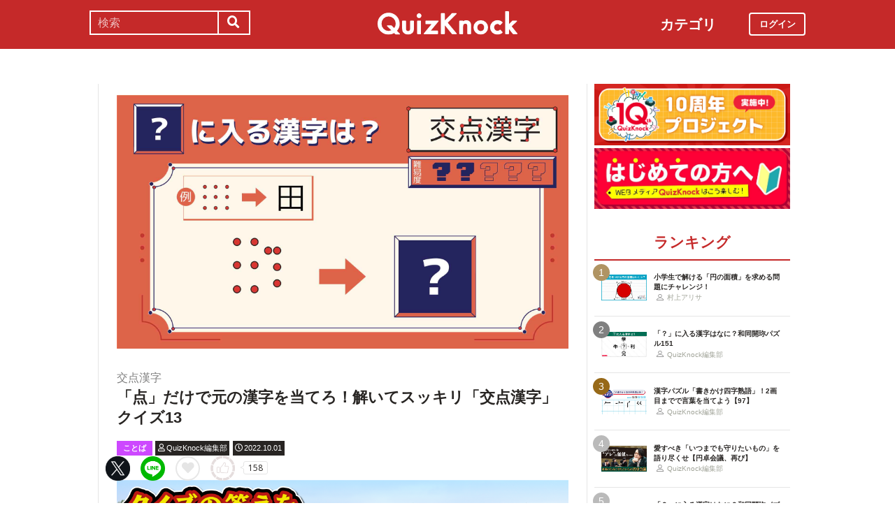

--- FILE ---
content_type: image/svg+xml
request_url: https://web.quizknock.com/assets/sociology.svg
body_size: 1037
content:
<?xml version="1.0" encoding="UTF-8"?>
<svg width="16px" height="13px" viewBox="0 0 16 13" version="1.1" xmlns="http://www.w3.org/2000/svg" xmlns:xlink="http://www.w3.org/1999/xlink">
    <!-- Generator: Sketch 51.3 (57544) - http://www.bohemiancoding.com/sketch -->
    <title>005-sociology copy</title>
    <desc>Created with Sketch.</desc>
    <defs></defs>
    <g id="Page-1" stroke="none" stroke-width="1" fill="none" fill-rule="evenodd">
        <g id="005-sociology-copy" fill="#C73030" fill-rule="nonzero">
            <path d="M13.96875,9.12385321 C13.7986875,9.12385321 13.6335625,9.14415826 13.4755938,9.18190596 L9.55284375,3.18556651 C9.85103125,2.84816284 10.03125,2.41293119 10.03125,1.93807339 C10.03125,0.869419725 9.12003125,0 8,0 C6.87996875,0 5.96875,0.869419725 5.96875,1.93807339 C5.96875,2.41293119 6.14896875,2.84816284 6.44715625,3.18556651 L2.52440625,9.18190596 C2.3664375,9.14415826 2.2013125,9.12385321 2.03125,9.12385321 C0.91121875,9.12385321 0,9.99327294 0,11.0619266 C0,12.1305803 0.91121875,13 2.03125,13 C2.93325,13 3.69940625,12.435961 3.9636875,11.6582569 L6.0675625,11.6582569 C6.33184375,12.435961 7.098,13 8,13 C8.902,13 9.66815625,12.435961 9.9324375,11.6582569 L12.0363125,11.6582569 C12.3005938,12.435961 13.06675,13 13.96875,13 C15.0887813,13 16,12.1305803 16,11.0619266 C16,9.99327294 15.0887813,9.12385321 13.96875,9.12385321 Z M2.03125,11.8073394 C1.60046875,11.8073394 1.25,11.4729472 1.25,11.0619266 C1.25,10.650906 1.60046875,10.3165138 2.03125,10.3165138 C2.46203125,10.3165138 2.8125,10.650906 2.8125,11.0619266 C2.8125,11.4729472 2.46203125,11.8073394 2.03125,11.8073394 Z M8,1.19266055 C8.43078125,1.19266055 8.78125,1.52705275 8.78125,1.93807339 C8.78125,2.34909404 8.43078125,2.68348624 8,2.68348624 C7.56921875,2.68348624 7.21875,2.34909404 7.21875,1.93807339 C7.21875,1.52705275 7.56921875,1.19266055 8,1.19266055 Z M6.0675625,10.4655963 L3.9636875,10.4655963 C3.88175,10.2245 3.75165625,10.0040069 3.58409375,9.81443349 L7.375,4.01962385 L7.375,9.21813303 C6.7569375,9.40931651 6.2679375,9.87588532 6.0675625,10.4655963 Z M8,11.8073394 C7.56921875,11.8073394 7.21875,11.4729472 7.21875,11.0619266 C7.21875,10.650906 7.56921875,10.3165138 8,10.3165138 C8.43078125,10.3165138 8.78125,10.650906 8.78125,11.0619266 C8.78125,11.4729472 8.43078125,11.8073394 8,11.8073394 Z M12.0363125,10.4655963 L9.9324375,10.4655963 C9.7320625,9.87588532 9.2430625,9.40931651 8.625,9.21813303 L8.625,4.01962385 L12.4159063,9.81443349 C12.2483438,10.0040069 12.11825,10.2244702 12.0363125,10.4655963 Z M13.96875,11.8073394 C13.5379688,11.8073394 13.1875,11.4729472 13.1875,11.0619266 C13.1875,10.650906 13.5379688,10.3165138 13.96875,10.3165138 C14.3995313,10.3165138 14.75,10.650906 14.75,11.0619266 C14.75,11.4729472 14.3995313,11.8073394 13.96875,11.8073394 Z" id="Shape"></path>
        </g>
    </g>
</svg>

--- FILE ---
content_type: image/svg+xml
request_url: https://web.quizknock.com/assets/key_hoop.svg
body_size: 400
content:
<?xml version="1.0" encoding="utf-8"?>
<!-- Generator: Adobe Illustrator 23.0.3, SVG Export Plug-In . SVG Version: 6.00 Build 0)  -->
<svg version="1.1" id="Layer_1" xmlns="http://www.w3.org/2000/svg" xmlns:xlink="http://www.w3.org/1999/xlink" x="0px" y="0px"
	 viewBox="0 0 146 100" style="enable-background:new 0 0 146 100;" xml:space="preserve">
<style type="text/css">
	.st0{fill:#333333;}
</style>
<path class="st0" d="M14,80V40c0-14.3,11.7-26,26-26c14.3,0,26,11.7,26,26v60h14V40C80,17.9,62.1,0,40,0C17.9,0,0,17.9,0,40v40H14z"
	/>
</svg>
